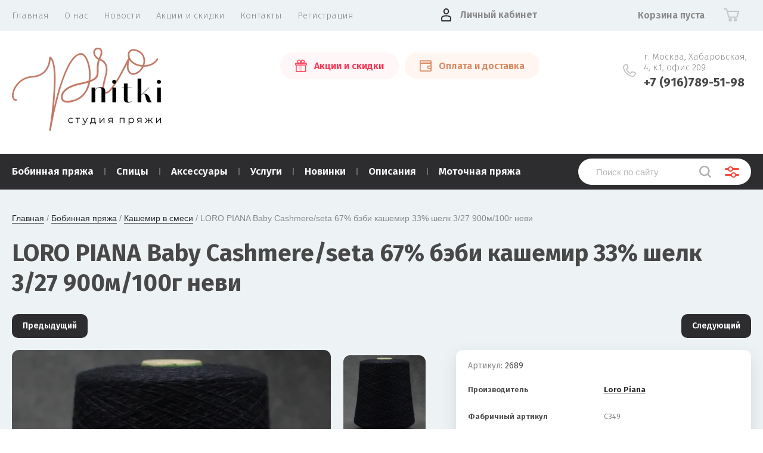

--- FILE ---
content_type: text/html; charset=utf-8
request_url: https://pronitki.com/magazin/product/loro-piana-baby-cashmere-seta-67-bebi-kashemir-33-shelk-3-27-900m-100g-nevi-6
body_size: 20635
content:


			<!doctype html>
<html lang="ru">
<head>
<meta charset="utf-8">
<meta name="robots" content="all"/>
<title>бобинная пряжа LORO PIANA Baby Cashmere/seta 67% бэби кашемир 33% шелк 3/27 900м/100г неви</title>
<!-- assets.top -->
<script src="/g/libs/nocopy/1.0.0/nocopy.for.all.js" ></script>
<!-- /assets.top -->

<meta name="description" content="купить пряжу LORO PIANA Baby Cashmere/seta 67% бэби кашемир 33% шелк 3/27 900м/100г неви в интернет магазине">
<meta name="keywords" content="LORO PIANA Baby Cashmere/seta, 67% бэби кашемир, 33% шелк, 3/27, 900м/100г, неви, пряжа, бобинная пряжа, лора пьяна, смесовка, кашемир, шелк, кашемир с шелком, пряжа на бобинах, бобинный шелк, бобинный кашемир, купить пряжу, магазин пряжи в Москве, интернет-магазин пряжи, стоковая пряжа, сток, бэби кашемир на шелке">
<meta name="SKYPE_TOOLBAR" content="SKYPE_TOOLBAR_PARSER_COMPATIBLE">
<meta name="viewport" content="width=device-width, initial-scale=1.0, maximum-scale=1.0, user-scalable=no">
<meta name="format-detection" content="telephone=no">
<meta http-equiv="x-rim-auto-match" content="none">

<link href="https://fonts.googleapis.com/css?family=Fira+Sans:100,300,400,500,600,700,800&amp;subset=cyrillic,cyrillic-ext" rel="stylesheet">

<link rel="stylesheet" href="/t/v2355/images/theme0/theme.scss.css">
<script src="/g/libs/jquery/1.10.2/jquery.min.js"></script>
<script src="/g/libs/jqueryui/1.10.3/jquery-ui.min.js"></script>
	<link rel="stylesheet" href="/g/css/styles_articles_tpl.css">

            <!-- 46b9544ffa2e5e73c3c971fe2ede35a5 -->
            <script src='/shared/s3/js/lang/ru.js'></script>
            <script src='/shared/s3/js/common.min.js'></script>
        <link rel='stylesheet' type='text/css' href='/shared/s3/css/calendar.css' /><link rel='stylesheet' type='text/css' href='/shared/highslide-4.1.13/highslide.min.css'/>
<script type='text/javascript' src='/shared/highslide-4.1.13/highslide-full.packed.js'></script>
<script type='text/javascript'>
hs.graphicsDir = '/shared/highslide-4.1.13/graphics/';
hs.outlineType = null;
hs.showCredits = false;
hs.lang={cssDirection:'ltr',loadingText:'Загрузка...',loadingTitle:'Кликните чтобы отменить',focusTitle:'Нажмите чтобы перенести вперёд',fullExpandTitle:'Увеличить',fullExpandText:'Полноэкранный',previousText:'Предыдущий',previousTitle:'Назад (стрелка влево)',nextText:'Далее',nextTitle:'Далее (стрелка вправо)',moveTitle:'Передвинуть',moveText:'Передвинуть',closeText:'Закрыть',closeTitle:'Закрыть (Esc)',resizeTitle:'Восстановить размер',playText:'Слайд-шоу',playTitle:'Слайд-шоу (пробел)',pauseText:'Пауза',pauseTitle:'Приостановить слайд-шоу (пробел)',number:'Изображение %1/%2',restoreTitle:'Нажмите чтобы посмотреть картинку, используйте мышь для перетаскивания. Используйте клавиши вперёд и назад'};</script>
<link rel="icon" href="/favicon.png" type="image/png">
	<link rel="apple-touch-icon" href="/thumb/2/LWXycLAsrYVHUeczKuvz_w/r/favicon.png">
	<link rel="apple-touch-icon" sizes="57x57" href="/thumb/2/cSiQoKjZkTMIo0ziQoXd3Q/57c57/favicon.png">
	<link rel="apple-touch-icon" sizes="60x60" href="/thumb/2/ADHYAP_QOPaTX7kCwZk1yQ/60c60/favicon.png">
	<link rel="apple-touch-icon" sizes="72x72" href="/thumb/2/NUeGOwT7ccqi0vKCk5c7CQ/72c72/favicon.png">
	<link rel="apple-touch-icon" sizes="76x76" href="/thumb/2/hXphuvuCGMlCNmPwtBK8JQ/76c76/favicon.png">
	<link rel="apple-touch-icon" sizes="114x114" href="/thumb/2/eu_DCr8HaH-4Fl9Q5T1Yug/114c114/favicon.png">
	<link rel="apple-touch-icon" sizes="120x120" href="/thumb/2/3MmgBXK7FEpfGfzqoDIQig/120c120/favicon.png">
	<link rel="apple-touch-icon" sizes="144x144" href="/thumb/2/j9LDtrtN_JRbLahuwp6tEA/144c144/favicon.png">
	<link rel="apple-touch-icon" sizes="152x152" href="/thumb/2/hJpSN6oEQd3e9064W7B_Jg/152c152/favicon.png">
	<link rel="apple-touch-icon" sizes="180x180" href="/thumb/2/f_vyPxiafrQ-f6zkloMaLQ/180c180/favicon.png">
	
	<meta name="msapplication-TileImage" content="/thumb/2/bmMZwZpxmRExzY98ed18Wg/c/favicon.png">
	<meta name="msapplication-square70x70logo" content="/thumb/2/u4ZCgXlIt0M0m6gZuZtRyQ/70c70/favicon.png">
	<meta name="msapplication-square150x150logo" content="/thumb/2/foNNC3kvbPYBac4AKEENng/150c150/favicon.png">
	<meta name="msapplication-wide310x150logo" content="/thumb/2/4xXaTyEaqfQGm4mLgRUUfg/310c150/favicon.png">
	<meta name="msapplication-square310x310logo" content="/thumb/2/rmdEXcb0zBLSx3J7TTuAiw/310c310/favicon.png">

<!--s3_require-->
<link rel="stylesheet" href="/g/basestyle/1.0.1/user/user.css" type="text/css"/>
<link rel="stylesheet" href="/g/basestyle/1.0.1/user/user.orange.css" type="text/css"/>
<script type="text/javascript" src="/g/basestyle/1.0.1/user/user.js" async></script>
<!--/s3_require-->

<!--s3_goal-->
<script src="/g/s3/goal/1.0.0/s3.goal.js"></script>
<script>new s3.Goal({map:{"1545902":{"goal_id":"1545902","object_id":"23858700","event":"submit","system":"metrika","label":"eea0645517f8cb7c","code":"anketa"},"1546102":{"goal_id":"1546102","object_id":"23858500","event":"submit","system":"metrika","label":"b68780fa226cc3a1","code":"anketa"}}, goals: [], ecommerce:[]});</script>
<!--/s3_goal-->
			
		
		
		
			<link rel="stylesheet" type="text/css" href="/g/shop2v2/default/css/theme.less.css">		
			<script type="text/javascript" src="/g/printme.js"></script>
		<script type="text/javascript" src="/g/shop2v2/default/js/tpl.js"></script>
		<script type="text/javascript" src="/g/shop2v2/default/js/baron.min.js"></script>
		
			<script type="text/javascript" src="/g/shop2v2/default/js/shop2.2.js"></script>
		
	<script type="text/javascript">shop2.init({"productRefs": {"1651009706":{"text_price":{"e3b5b2a6707d8aadd4ceb741b154f453":["2107319706"]},"dlina_niti_47":{"151978701":["2107319706"]},"cvet_924":{"216063101":["2107319706"]},"fabricnyj_artikul":{"\u0421349":["2107319706"]},"sostav":{"78464dc0fbb7032564b758edf817c82c":["2107319706"]},"strana_proizvodstva":{"\u0418\u0442\u0430\u043b\u0438\u044f":["2107319706"]},"dlina_niti":{"50edf78d7af8b7d7ca175f6471fb7996":["2107319706"]},"fabricnyj_cvet":{"Bleu navy":["2107319706"]},"bazovyj_ves_bobiny":{"1000":["2107319706"]},"bobiny_v_nalicii":{"93710701":["2107319706"]}}},"apiHash": {"getPromoProducts":"ee730e27230063594a8eb211008bd50a","getSearchMatches":"8c456b7a18e20f40e10f8572a5565db1","getFolderCustomFields":"1291f905dcf64557996f7991947e7736","getProductListItem":"282d44e1c7349838dec0d2bf9452bf42","cartAddItem":"eb3eb393a27853f0098e77dde4c8aef5","cartRemoveItem":"a0497fd2b71ca77b60a98ec4e1fb0e0a","cartUpdate":"60bf729c52d926657eea64d0a1072b8c","cartRemoveCoupon":"dafd6a7c6f49bc44d473a7c863ebad2b","cartAddCoupon":"0db9943190ffc30f404dc698b776a989","deliveryCalc":"f9d25cec1090fa9ffc9e20323faecd88","printOrder":"bb4205eb3a9a30a1019aeefea5a56577","cancelOrder":"a0ced7c4156429a56e9a30998c0ec806","cancelOrderNotify":"1d147a67dbf1b6d39d6a8aceb79ebcb8","repeatOrder":"b5961c682cae5c0a2d13180eae0aa13c","paymentMethods":"6ddd1d3db804b29ad93e89814fa99e41","compare":"b64b0f627e9dbeafebf1fb6b9c95b0f9"},"hash": null,"verId": 2666502,"mode": "product","step": "","uri": "/magazin","IMAGES_DIR": "/d/","my": {"show_sections":true,"price_fa_rouble":true,"new_alias":"\u041d\u043e\u0432\u0438\u043d\u043a\u0430","special_alias":"\u0410\u043a\u0446\u0438\u044f","small_images_width":140,"collection_image_width":290,"collection_image_height":265},"shop2_cart_order_payments": 5,"cf_margin_price_enabled": 0,"maps_yandex_key":"","maps_google_key":""});shop2.delivery.deligate = true;</script>
     <link rel="stylesheet" href="/t/v2355/images/theme12/theme.scss.css">

<!--[if lt IE 10]>
<script src="/g/libs/ie9-svg-gradient/0.0.1/ie9-svg-gradient.min.js"></script>
<script src="/g/libs/jquery-placeholder/2.0.7/jquery.placeholder.min.js"></script>
<script src="/g/libs/jquery-textshadow/0.0.1/jquery.textshadow.min.js"></script>
<script src="/g/s3/misc/ie/0.0.1/ie.js"></script>
<![endif]-->
<!--[if lt IE 9]>
<script src="/g/libs/html5shiv/html5.js"></script>
<![endif]-->
<link rel="stylesheet" href="/t/v2355/images/site_addons.css">
<link rel="stylesheet" href="/t/v2355/images/css/dop_styles.scss.css">

<link href="/t/v2355/images/site.addons.scss.css" rel="stylesheet" type="text/css" />
</head>
<body style="opacity: 0;">
	
	<div class="site-wrapper">
		<header role="banner" class="site-header">
			
			<div class="header-top-wrapper">
				<div class="header-top-inner">
					<a href="#" class="menuButton onButtonClick">
						<span class="line"></span>
					</a>
					<div class="menu-countainer-wr" id="menuContainer">
						<div class="menu-container-inner">
							<a href="#" class="close-menu"></a>
							<div class="menu-container-scroll">
								<nav class="menu-top-wrapper">
									<ul class="menu-top"><li class="opened active"><a href="/" ><span>Главная</span></a></li><li><a href="/o-nas" ><span>О нас</span></a></li><li><a href="/news" ><span>Новости</span></a></li><li><a href="/akcii-i-skidki" ><span>Акции и скидки</span></a></li><li><a href="/kontakty" ><span>Контакты</span></a></li><li><a href="/user" ><span>Регистрация</span></a></li></ul>								</nav>
							</div>
						</div>
					</div>
					<div class="right-header-top">
												<div class="user-flags-wrapper">
														<a href="/akcii" class="action-flag">
								<div class="icon">Акции и скидки</div>
							</a>
																					<a href="/oplata-i-dostavka" class="payment-flag">
								<div class="icon">Оплата и доставка</div>
							</a>
													</div>
												<div class="login-block-wrapper">
							<div class="title-login"><span class="title-in">Личный кабинет</span></div>
							<div class="login-form">
	<div class="block-body">
					<form method="post" action="/user">
				<input type="hidden" name="mode" value="login" />
				<div class="row">
					<label for="login" class="row-title">Логин или e-mail:</label>
					<label class="field text"><input type="text" name="login" id="login" tabindex="1" value="" /></label>
				</div>
				<div class="row">
					<label for="password" class="row-title">Пароль:</label>
					<label class="field password"><input type="password" name="password" id="password" tabindex="2" value="" /></label>
					<button type="submit" class="signin-btn" tabindex="3">Войти</button>
				</div>
			<re-captcha data-captcha="recaptcha"
     data-name="captcha"
     data-sitekey="6LfLhZ0UAAAAAEB4sGlu_2uKR2xqUQpOMdxygQnA"
     data-lang="ru"
     data-rsize="invisible"
     data-type="image"
     data-theme="light"></re-captcha></form>
			<div class="link-login">
				<a href="/user/register" class="register"><span>Регистрация</span></a>
			</div>
			<div class="link-login">
				<a href="/user/forgot_password"><span>Забыли пароль?</span></a>
			</div>
		
	</div>
</div>						</div>
						<div class="cart-mini-wrapper">
							
	<div id="shop2-cart-preview">
					<div class="title-cart-mini empty"><span class="title-in">Корзина пуста</span></div>
			</div><!-- Cart Preview -->
	
						</div>
					</div>
				</div>
			</div>
			
			<div class="header-bottom-wrapper">
				<div class="header-bottom-inner">
					<div class="company-info-wrapper">
													<div class="site-logo">
																	<a href="https://pronitki.com">
										<img src="/thumb/2/95-JbGMGzPdQqQ0N2O4zUg/250r/d/dizajn_bez_nazvaniya_5.png" alt="">
									</a>
															</div>
												<div class="site_title">
																		</div>
					</div>
					<div class="right-bottom-header">
												<div class="user-flags-wrapper">
														<a href="/akcii" class="action-flag">
								<div class="icon">Акции и скидки</div>
							</a>
																					<a href="/oplata-i-dostavka" class="payment-flag">
								<div class="icon">Оплата и доставка</div>
							</a>
													</div>
																		<div class="site-contacts-wrapper">
							<div class="site-address">г. Москва, Хабаровская, 4, к.1, офис 209</div>														<div class="site-phones">
																	<div><a href="tel:+7 (916)789-51-98">+7 (916)789-51-98</a></div>
															</div>
													</div>
											</div>
				</div>
			</div>
			
		</header> <!-- .site-header -->

		<div class="site-container">

			<div class="shop-folder-items-wr">
				
				<div class="shop-folder-fixed">
					<div class="shop-folder-fixed-inner">
						<a href="#" class="menuButton onButtonClick">
							<span class="line"></span>
						</a>
						<div class="folder-menu-wr" id="folder-menu">
							<ul class="folders-shared"><li class="hasChild"><a href="/magazin/folder/bobinnaya-pryazha" ><span>Бобинная пряжа</span></a><ul class="level-2"><li><a href="/magazin/folder/alpaka" ><span>Альпака</span></a></li><li><a href="/magazin/folder/angora" ><span>Ангора</span></a></li><li><a href="/magazin/folder/bambuk" ><span>Бамбук</span></a></li><li><a href="/magazin/folder/kashemir" ><span>Кашемир</span></a></li><li><a href="/magazin/folder/kashemir-v-smesi" ><span>Кашемир в смеси</span></a></li><li><a href="/magazin/folder/merinos" ><span>Меринос</span></a></li><li><a href="/magazin/folder/merinos-v-smesi" ><span>Меринос в смеси</span></a></li><li><a href="/magazin/folder/moher-kid-moher" ><span>Мохер, кид-мохер</span></a></li><li><a href="/magazin/folder/sintetika-lyureks" ><span>Синтетика, люрекс</span></a></li><li><a href="/magazin/folder/tvid" ><span>Твид</span></a></li><li><a href="/magazin/folder/hlopok-i-smesovki-s-hlopkom" ><span>Хлопок и смесовки с хлопком</span></a></li><li><a href="/magazin/folder/pryazha-s-pajetkami" ><span>Пряжа с пайетками</span></a></li><li><a href="/magazin/folder/shelk-i-smesi-s-shelkom" ><span>Шелк и смеси с шелком</span></a></li><li><a href="/magazin/folder/yak" ><span>Як</span></a></li><li><a href="/magazin/folder/nosochnaya-pryazha-1" ><span>Носочная пряжа</span></a></li></ul></li><li class="hasChild"><a href="/magazin/folder/spicy" ><span>Спицы</span></a><ul class="level-2"><li><a href="/magazin/folder/hiyahiya" ><span>HiyaHiya</span></a></li></ul></li><li><a href="/magazin/folder/aksessuary" ><span>Аксессуары</span></a></li><li><a href="/magazin/folder/uslugi" ><span>Услуги</span></a></li><li><a href="/magazin/folder/novinki" ><span>Новинки</span></a></li><li><a href="/magazin/folder/opisaniya" ><span>Описания</span></a></li><li class="hasChild"><a href="/magazin/folder/motochnaya-pryazha" ><span>Моточная пряжа</span></a><ul class="level-2"><li><a href="/magazin/folder/nosochnaya-pryazha" ><span>Носочная пряжа</span></a></li></ul></li></ul>						</div>
						<div class="shop-search-wrapper">
							<div class="site-search-wr">
								<form action="/magazin/search" method="get">
									<input type="text" name="search_text" value="" class="search-text" placeholder="Поиск по сайту">
									<button type="submit" class="search-button"></button>
								<re-captcha data-captcha="recaptcha"
     data-name="captcha"
     data-sitekey="6LfLhZ0UAAAAAEB4sGlu_2uKR2xqUQpOMdxygQnA"
     data-lang="ru"
     data-rsize="invisible"
     data-type="image"
     data-theme="light"></re-captcha></form>
								<a href="#" class="search-shop-button"></a>
							</div>
								
    
<div class="shop2-block search-form">
	<div class="block-body">
		<form action="/magazin/search" enctype="multipart/form-data">
			<input type="hidden" name="sort_by" value=""/>
			
							<div class="row">
					<div class="row-title">Цена (руб.):</div>
					<div class="row-price">
						<input name="s[price][min]" type="text" size="5" class="small" value="" placeholder="от" />
						<input name="s[price][max]" type="text" size="5" class="small" value="" placeholder="до" />
					</div>
				</div>
			
							<div class="row">
					<label class="row-title" for="shop2-name">Название:</label>
					<input type="text" name="s[name]" size="20" id="shop2-name" value="" />
				</div>
			
							<div class="row">
					<label class="row-title" for="shop2-article">Артикул:</label>
					<input type="text" name="s[article]" id="shop2-article" value="" />
				</div>
			
							<div class="row">
					<label class="row-title" for="shop2-text">Текст:</label>
					<input type="text" name="search_text" size="20" id="shop2-text"  value="" />
				</div>
			
			
							<div class="row">
					<div class="row-title">Выберите категорию:</div>
					<select name="s[folder_id]" id="s[folder_id]" data-placeholder="Все">
						<option value="">Все</option>
																											                            <option value="167950900"  class="first-folder">
	                                 Бобинная пряжа
	                            </option>
	                        														                            <option value="251378301" >
	                                &raquo; Альпака
	                            </option>
	                        														                            <option value="251117701" >
	                                &raquo; Ангора
	                            </option>
	                        														                            <option value="134122102" >
	                                &raquo; Бамбук
	                            </option>
	                        														                            <option value="230222700" >
	                                &raquo; Кашемир
	                            </option>
	                        														                            <option value="230262500" >
	                                &raquo; Кашемир в смеси
	                            </option>
	                        														                            <option value="248636901" >
	                                &raquo; Меринос
	                            </option>
	                        														                            <option value="248637101" >
	                                &raquo; Меринос в смеси
	                            </option>
	                        														                            <option value="251129101" >
	                                &raquo; Мохер, кид-мохер
	                            </option>
	                        														                            <option value="239259901" >
	                                &raquo; Синтетика, люрекс
	                            </option>
	                        														                            <option value="259014101" >
	                                &raquo; Твид
	                            </option>
	                        														                            <option value="243247501" >
	                                &raquo; Хлопок и смесовки с хлопком
	                            </option>
	                        														                            <option value="246367101" >
	                                &raquo; Пряжа с пайетками
	                            </option>
	                        														                            <option value="250069501" >
	                                &raquo; Шелк и смеси с шелком
	                            </option>
	                        														                            <option value="251378701" >
	                                &raquo; Як
	                            </option>
	                        														                            <option value="177254907" >
	                                &raquo; Носочная пряжа
	                            </option>
	                        														                            <option value="167955500"  class="first-folder">
	                                 Спицы
	                            </option>
	                        														                            <option value="170537102" >
	                                &raquo; HiyaHiya
	                            </option>
	                        														                            <option value="167957300"  class="first-folder">
	                                 Аксессуары
	                            </option>
	                        														                            <option value="124659901"  class="first-folder">
	                                 Услуги
	                            </option>
	                        														                            <option value="11440102"  class="first-folder">
	                                 Новинки
	                            </option>
	                        														                            <option value="203397504"  class="first-folder">
	                                 Описания
	                            </option>
	                        														                            <option value="57249305"  class="first-folder">
	                                 Моточная пряжа
	                            </option>
	                        														                            <option value="57269305" >
	                                &raquo; Носочная пряжа
	                            </option>
	                        											</select>
				</div>

				<div id="shop2_search_custom_fields"></div>
			
						<div id="shop2_search_global_fields">
				
						
			
												<div class="row">
						<div class="row-title">Диапазон длины нити:</div>
						<select name="s[dlina_niti_47]" data-placeholder="Все">
							<option value="">Все</option>
															<option value="151978501">1-499м/100г</option>
															<option value="151978701">500-999м/100г</option>
															<option value="151978901">1000-1499м/100г</option>
															<option value="151979101">1500-1999м/100г</option>
															<option value="151979301">2000 и более м/100г</option>
													</select>
					</div>
							

					
			
												<div class="row">
						<div class="row-title">Цвет:</div>
							
	<div class="shop2-color-ext-select">
		<input type="hidden" name="s[cvet_924]" value="">
		<i></i>
		<ul class="shop2-color-ext-options">
			<li data-value=""></li>
							<li data-name="s[cvet_924]" data-value="216063101" >
					<span style="background-color:#0000ff"><em></em></span>
					<div>Синий</div>
					<ins></ins>
				</li>
							<li data-name="s[cvet_924]" data-value="216082701" >
					<span style="background-color:#87ceff"><em></em></span>
					<div>Голубой</div>
					<ins></ins>
				</li>
							<li data-name="s[cvet_924]" data-value="216088101" >
					<span style="background-color:#30a29c"><em></em></span>
					<div>Бирюзовый</div>
					<ins></ins>
				</li>
							<li data-name="s[cvet_924]" data-value="216085701" >
					<span style="background-color:#008b00"><em></em></span>
					<div>Зеленый</div>
					<ins></ins>
				</li>
							<li data-name="s[cvet_924]" data-value="216086101" >
					<span style="background-color:#6b8e23"><em></em></span>
					<div>Хаки</div>
					<ins></ins>
				</li>
							<li data-name="s[cvet_924]" data-value="216085901" >
					<span style="background-color:#7fff00"><em></em></span>
					<div>Салатовый</div>
					<ins></ins>
				</li>
							<li data-name="s[cvet_924]" data-value="216085301" >
					<span style="background-color:#ffa500"><em></em></span>
					<div>Оранжевый</div>
					<ins></ins>
				</li>
							<li data-name="s[cvet_924]" data-value="216085501" >
					<span style="background-color:#ffd700"><em></em></span>
					<div>Золотой</div>
					<ins></ins>
				</li>
							<li data-name="s[cvet_924]" data-value="216085101" >
					<span style="background-color:#ffff00"><em></em></span>
					<div>Желтый</div>
					<ins></ins>
				</li>
							<li data-name="s[cvet_924]" data-value="216087301" >
					<span style="background-color:#8b4513"><em></em></span>
					<div>Коричневый</div>
					<ins></ins>
				</li>
							<li data-name="s[cvet_924]" data-value="216087501" >
					<span style="background-color:#cc8846"><em></em></span>
					<div>Кэмел</div>
					<ins></ins>
				</li>
							<li data-name="s[cvet_924]" data-value="216086301" >
					<span style="background-color:#ffdead"><em></em></span>
					<div>Бежевый</div>
					<ins></ins>
				</li>
							<li data-name="s[cvet_924]" data-value="216086701" >
					<span style="background-color:#8b0000"><em></em></span>
					<div>Бордо</div>
					<ins></ins>
				</li>
							<li data-name="s[cvet_924]" data-value="216086501" >
					<span style="background-color:#ff0000"><em></em></span>
					<div>Красный</div>
					<ins></ins>
				</li>
							<li data-name="s[cvet_924]" data-value="216087701" >
					<span style="background-color:#ff8cc5"><em></em></span>
					<div>Розовый</div>
					<ins></ins>
				</li>
							<li data-name="s[cvet_924]" data-value="216087901" >
					<span style="background-color:#ff00ff"><em></em></span>
					<div>Маджента</div>
					<ins></ins>
				</li>
							<li data-name="s[cvet_924]" data-value="216086901" >
					<span style="background-color:#471084"><em></em></span>
					<div>Фиолетовый</div>
					<ins></ins>
				</li>
							<li data-name="s[cvet_924]" data-value="216087101" >
					<span style="background-color:#9f4eea"><em></em></span>
					<div>Сиреневый</div>
					<ins></ins>
				</li>
							<li data-name="s[cvet_924]" data-value="216062901" >
					<span style="background-color:#000000"><em></em></span>
					<div>Черный</div>
					<ins></ins>
				</li>
							<li data-name="s[cvet_924]" data-value="216082501" >
					<span style="background-color:#696969"><em></em></span>
					<div>Серый</div>
					<ins></ins>
				</li>
							<li data-name="s[cvet_924]" data-value="216088301" >
					<span style="background-color:#eee9e9"><em></em></span>
					<div>Серебристый</div>
					<ins></ins>
				</li>
							<li data-name="s[cvet_924]" data-value="216062701" >
					<span style="background-color:#ffffff"><em></em></span>
					<div>Белый</div>
					<ins></ins>
				</li>
							<li data-name="s[cvet_924]" data-value="216084901" >
					<span style="background-color:#ffffff"><em></em></span>
					<div>Комбинированный</div>
					<ins></ins>
				</li>
					</ul>
	</div>

					</div>
							

									</div>
						
							<div class="row">
					<div class="row-title">Производитель:</div>
					<select name="s[vendor_id]" data-placeholder="Все">
						<option value="">Все</option>          
	                    	                        <option value="48034101" >Anny Blatt</option>
	                    	                        <option value="6235301" >Biagioli Modesto</option>
	                    	                        <option value="47959101" >Biella Yarn</option>
	                    	                        <option value="47095301" >Botto Giuseppe</option>
	                    	                        <option value="7202902" >BOTTO POALA</option>
	                    	                        <option value="4351305" >CARDIFF</option>
	                    	                        <option value="70342900" >Cariaggi</option>
	                    	                        <option value="48309301" >Casa Del Filato</option>
	                    	                        <option value="4408505" >COFIL</option>
	                    	                        <option value="21679302" >CREAFIL ENTERN</option>
	                    	                        <option value="32942502" >CUCINELLI</option>
	                    	                        <option value="9530102" >E. Miroglio</option>
	                    	                        <option value="8803902" >ECAFIL</option>
	                    	                        <option value="8724102" >EMILCOTONI</option>
	                    	                        <option value="8768102" >Exclusive Yarns</option>
	                    	                        <option value="52769502" >FASHION MILL</option>
	                    	                        <option value="12950704" >FILATI BURATTI FB SILK</option>
	                    	                        <option value="8767902" >Filati color srl</option>
	                    	                        <option value="48145301" >Filati Naturali</option>
	                    	                        <option value="11013702" >FILATI ROWAN</option>
	                    	                        <option value="32099908" >Filatura Papi Fabio</option>
	                    	                        <option value="48114301" >Filcom</option>
	                    	                        <option value="29122302" >Filcompany</option>
	                    	                        <option value="52174702" >FILORE</option>
	                    	                        <option value="47864301" >Filosophy SRL</option>
	                    	                        <option value="47836301" >Filpucci</option>
	                    	                        <option value="9464902" >FULLONICA</option>
	                    	                        <option value="46874901" >G&amp;G FILATI</option>
	                    	                        <option value="47917502" >GRIGNASCO</option>
	                    	                        <option value="48173501" >GTI Filati</option>
	                    	                        <option value="51989701" >Hasegawa</option>
	                    	                        <option value="29225301" >HiyaHiya</option>
	                    	                        <option value="49824902" >Iafil</option>
	                    	                        <option value="51958901" >IGEA</option>
	                    	                        <option value="14077502" >Intifil S.A</option>
	                    	                        <option value="7362302" >Lagopolane</option>
	                    	                        <option value="36481702" >LANECARDATE</option>
	                    	                        <option value="34348302" >LANEROSSI</option>
	                    	                        <option value="46148701" >Lanificio dell'Olivo</option>
	                    	                        <option value="46146901" >Lineapiu</option>
	                    	                        <option value="47936902" >LINSIEME</option>
	                    	                        <option value="70328700" >Loro Piana</option>
	                    	                        <option value="54395102" >LUISA SPAGNOLI</option>
	                    	                        <option value="6955902" >MILLEFILI</option>
	                    	                        <option value="35215302" >Missoni</option>
	                    	                        <option value="11458704" >NATURAL FANTASY</option>
	                    	                        <option value="30080104" >NEW MILL</option>
	                    	                        <option value="3897102" >Pecci Filati</option>
	                    	                        <option value="23598102" >PINORI FILATI</option>
	                    	                        <option value="48245901" >Profilo S.N.C.</option>
	                    	                        <option value="46874704" >Pronitki</option>
	                    	                        <option value="18445504" >Ri.Go</option>
	                    	                        <option value="30692102" >SERVIZI E SETA</option>
	                    	                        <option value="47949301" >Sesia</option>
	                    	                        <option value="48241501" >Shoeller</option>
	                    	                        <option value="30690902" >SILVEDD FILATI</option>
	                    	                        <option value="52699102" >SMINTEX</option>
	                    	                        <option value="47102101" >Todd&amp;Duncan</option>
	                    	                        <option value="21678902" >TOLLEGNO</option>
	                    	                        <option value="22513104" >TORCITURA DI DOMASO</option>
	                    	                        <option value="46148501" >Vimar</option>
	                    	                        <option value="11734902" >Z. Hinchliffe &amp; Sons</option>
	                    	                        <option value="6236101" >Zegna Baruffa</option>
	                    	                        <option value="48244301" >Сток</option>
	                    					</select>
				</div>
			
											    <div class="row">
				        <div class="row-title">Последняя бобинка:</div>
			            			            <select name="s[flags][1302]" data-placeholder="Все">
				            <option value="">Все</option>
				            <option value="1">да</option>
				            <option value="0">нет</option>
				        </select>
				    </div>
		    												    <div class="row">
				        <div class="row-title">Лидер продаж:</div>
			            			            <select name="s[flags][615104]" data-placeholder="Все">
				            <option value="">Все</option>
				            <option value="1">да</option>
				            <option value="0">нет</option>
				        </select>
				    </div>
		    												    <div class="row">
				        <div class="row-title">Чёрная пятница:</div>
			            			            <select name="s[flags][633704]" data-placeholder="Все">
				            <option value="">Все</option>
				            <option value="1">да</option>
				            <option value="0">нет</option>
				        </select>
				    </div>
		    												    <div class="row">
				        <div class="row-title">Акция:</div>
			            			            <select name="s[flags][725901]" data-placeholder="Все">
				            <option value="">Все</option>
				            <option value="1">да</option>
				            <option value="0">нет</option>
				        </select>
				    </div>
		    												    <div class="row">
				        <div class="row-title">Новинка:</div>
			            			            <select name="s[flags][2]" data-placeholder="Все">
				            <option value="">Все</option>
				            <option value="1">да</option>
				            <option value="0">нет</option>
				        </select>
				    </div>
		    												    <div class="row">
				        <div class="row-title">Спецпредложение:</div>
			            			            <select name="s[flags][1]" data-placeholder="Все">
				            <option value="">Все</option>
				            <option value="1">да</option>
				            <option value="0">нет</option>
				        </select>
				    </div>
		    				
							<div class="row">
					<div class="row-title">Результатов на странице:</div>
					<select name="s[products_per_page]">
									            				            				            <option value="5">5</option>
			            				            				            <option value="20">20</option>
			            				            				            <option value="35">35</option>
			            				            				            <option value="50">50</option>
			            				            				            <option value="65">65</option>
			            				            				            <option value="80">80</option>
			            				            				            <option value="95">95</option>
			            					</select>
				</div>
			
			<div class="clear-container"></div>
			<div class="row button">
				<button type="submit" class="search-btn">Найти</button>
			</div>
		<re-captcha data-captcha="recaptcha"
     data-name="captcha"
     data-sitekey="6LfLhZ0UAAAAAEB4sGlu_2uKR2xqUQpOMdxygQnA"
     data-lang="ru"
     data-rsize="invisible"
     data-type="image"
     data-theme="light"></re-captcha></form>
		<div class="clear-container"></div>
	</div>
</div><!-- Search Form -->						</div>
					</div>
				</div>
			
			</div>
			
			
			<div class="main-container-wr">
																																																																																																																																																																																																																																													<main role="main" class="site-main">
					<div class="site-main__inner">
													
<div class="site-path-wrap" data-url="/"><a href="/">Главная</a> / <a href="/magazin/folder/bobinnaya-pryazha">Бобинная пряжа</a> / <a href="/magazin/folder/kashemir-v-smesi">Кашемир в смеси</a> / LORO PIANA Baby Cashmere/seta 67% бэби кашемир 33% шелк 3/27 900м/100г неви</div>							<h1>LORO PIANA Baby Cashmere/seta 67% бэби кашемир 33% шелк 3/27 900м/100г неви</h1>
												<div class="folder_desc_wrap"></div>
						<div class="sidebar_wrapper_mobi"></div>	
		<div class="shop2-cookies-disabled shop2-warning hide"></div>
			
	
	
		
							
			
							
			
							
			
		
				
									
	<div class="shop2-product-navigation">
    <!--noindex--><a rel="nofollow" class="shop2-btn" href="/magazin/product/loro-piana-baby-cashmere-seta-67-bebi-kashemir-33-shelk-3-27-900m-100g-nevi-6/prev">Предыдущий</a><!--/noindex-->
    <!--noindex--><a rel="nofollow" class="shop2-btn" href="/magazin/product/loro-piana-baby-cashmere-seta-67-bebi-kashemir-33-shelk-3-27-900m-100g-nevi-6/next">Следующий</a><!--/noindex-->
    </div>

<form 
	method="post" 
	action="/magazin?mode=cart&amp;action=add" 
	accept-charset="utf-8"
	class="shop-product">

	<input type="hidden" name="kind_id" value="2107319706"/>
	<input type="hidden" name="product_id" value="1651009706"/>
	<input type="hidden" name="meta" value='{&quot;dlina_niti_47&quot;:&quot;151978701&quot;,&quot;cvet_924&quot;:[&quot;216063101&quot;],&quot;fabricnyj_artikul&quot;:&quot;\u0421349&quot;,&quot;sostav&quot;:&quot;67% \u0431\u044d\u0431\u0438 \u043a\u0430\u0448\u0435\u043c\u0438\u0440\n33% \u0448\u0435\u043b\u043a&quot;,&quot;strana_proizvodstva&quot;:&quot;\u0418\u0442\u0430\u043b\u0438\u044f&quot;,&quot;dlina_niti&quot;:&quot;3\/27 900\u043c\/100\u0433&quot;,&quot;fabricnyj_cvet&quot;:&quot;Bleu navy&quot;,&quot;bazovyj_ves_bobiny&quot;:&quot;1000&quot;,&quot;bobiny_v_nalicii&quot;:&quot;93710701&quot;}'/>

			
	<div class="product-side-l">
		<div class="product-image"  >
							<div class="slider-big-images">
							<div class="thumb-item">
			<a href="/thumb/2/WHYY30R9IIVYX7aO4qCSUQ/r/d/img_90451.jpg">
				<img src="/thumb/2/2N6ArVhzeie_H9_j9iR_kg/540r540/d/img_90451.jpg" alt="LORO PIANA Baby Cashmere/seta 67% бэби кашемир 33% шелк 3/27 900м/100г неви" title="LORO PIANA Baby Cashmere/seta 67% бэби кашемир 33% шелк 3/27 900м/100г неви" />
			</a>
		</div>
							<div class="thumb-item">
				<a href="/thumb/2/zJvXloxswQNCJF5VMdV1Dg/r/d/img_90452.jpg">
					<img src="/thumb/2/onnUB4ktU8haAZNMzEDYXg/540r540/d/img_90452.jpg" alt="LORO PIANA Baby Cashmere/seta 67% бэби кашемир 33% шелк 3/27 900м/100г неви" title="LORO PIANA Baby Cashmere/seta 67% бэби кашемир 33% шелк 3/27 900м/100г неви" />
				</a>
			</div>
					
				</div>
						<div class="product-label">
							</div>
		</div>
				<div class="product-thumbnails-wrapper">
			<div class="product-thumbnails" id="initThumbSlider">
						<div class="thumb-item">
			<a href="/thumb/2/WHYY30R9IIVYX7aO4qCSUQ/r/d/img_90451.jpg">
				<img src="/thumb/2/2N6ArVhzeie_H9_j9iR_kg/540r540/d/img_90451.jpg" alt="LORO PIANA Baby Cashmere/seta 67% бэби кашемир 33% шелк 3/27 900м/100г неви" title="LORO PIANA Baby Cashmere/seta 67% бэби кашемир 33% шелк 3/27 900м/100г неви" />
			</a>
		</div>
							<div class="thumb-item">
				<a href="/thumb/2/zJvXloxswQNCJF5VMdV1Dg/r/d/img_90452.jpg">
					<img src="/thumb/2/onnUB4ktU8haAZNMzEDYXg/540r540/d/img_90452.jpg" alt="LORO PIANA Baby Cashmere/seta 67% бэби кашемир 33% шелк 3/27 900м/100г неви" title="LORO PIANA Baby Cashmere/seta 67% бэби кашемир 33% шелк 3/27 900м/100г неви" />
				</a>
			</div>
					
			</div>
		</div>
			</div>
	<div class="product-side-r">
		<div class="product-side-r-inner">
			
	
					
	
	
					<div class="shop2-product-article"><span>Артикул:</span> 2689</div>
	
				
            

 
	
	
		
			<div class="shop-product-options"><div class="even"><div class="option-title">Производитель</div><div class="option-value"><a href="/magazin/vendor/loro-piana">Loro Piana</a></div></div><div class="odd"><div class="option-title">Фабричный артикул</div><div class="option-value">С349 </div></div><div class="even"><div class="option-title">Состав</div><div class="option-value">67% бэби кашемир
33% шелк</div></div><div class="odd"><div class="option-title">Длина нити</div><div class="option-value">3/27 900м/100г</div></div><div class="even"><div class="option-title">Фабричный цвет</div><div class="option-value">Bleu navy </div></div><div class="odd type-select"><div class="option-title">Выберите бобину (вес в г.)</div><div class="option-value">1000</div></div></div>
			

							
			
							<div class="form-add">
					<div class="form-add-top">
						<div class="price_with_text">
							<div class="product-price">
									
								
	<div class="price-current">
		<strong>20.82</strong> 	<em class="fa fa-rouble">
		<svg height="10.81" width="8.657" preserveAspectRatio="xMidYMid" viewBox="0 0 8.657 10.81">
		 <path fill-rule="evenodd" d="m3.597 6.826h0.704c1.344 0 2.405-0.277 3.184-0.832s1.168-1.408 1.168-2.56c0-1.109-0.392-1.96-1.176-2.552s-1.853-0.888-3.208-0.888h-3.168v5.312h-1.088v1.52h1.088v0.944h-1.088v1.312h1.088v1.728h2.496v-1.728h2.592v-1.312h-2.592v-0.944zm0.624-5.072c0.608 0 1.072 0.144 1.392 0.432s0.48 0.715 0.48 1.28c0 0.629-0.16 1.093-0.48 1.392s-0.768 0.448-1.344 0.448h-0.672v-3.552h0.624z"/>
		</svg>
	</em>
				</div>
							</div>
															<div class="price_near_text">
									Цена указана за 1г пряжи.&nbsp;<br />
При заказе выберите бобину для отмота<br />
и укажите желаемый вес,&nbsp;или вес бобины целиком.
								</div>
													</div>

											</div>
											<div class="form-add-bottom">
								<div class="product-amount">
					<div class="amount-title">Кол-во:</div>
							<div class="shop2-product-amount disabled">
				<button type="button" disabled="disabled">&#8722;</button><input type="text" maxlength="4" disabled="disabled" value="100" /><button type="button" disabled="disabled">&#43;</button>
			</div>
			</div>

							
			<button class="shop2-product-btn type-3 notavailable" disabled="disabled" type="submit" >
			<span>Нет в наличии</span>
		</button>
	

<input type="hidden" value="LORO PIANA Baby Cashmere/seta 67% бэби кашемир 33% шелк 3/27 900м/100г неви" name="product_name" />
<input type="hidden" value="https://pronitki.com/magazin/product/loro-piana-baby-cashmere-seta-67-bebi-kashemir-33-shelk-3-27-900m-100g-nevi-6" name="product_link" />													</div>
						
			<div class="product-compare">
			<label>
				<input type="checkbox" value="2107319706"/>
				Добавить к сравнению
			</label>
		</div>
		
									</div>
					</div>
		
					<div class="yashare-wr">
				<div class="yashare-head">поделиться:</div>
				<div class="yashare">
					<script type="text/javascript" src="https://yandex.st/share/share.js" charset="utf-8"></script>
					
					<style type="text/css">
						div.yashare span.b-share a.b-share__handle img,
						div.yashare span.b-share a.b-share__handle span {
							background-image: url("https://yandex.st/share/static/b-share-icon.png");
						}
					</style>
					<script src="//yastatic.net/es5-shims/0.0.2/es5-shims.min.js"></script>
					<script src="//yastatic.net/share2/share.js"></script>
					
					<div class="ya-share2" data-yashareL10n="ru" data-services="vkontakte,facebook,gplus,twitter"></div>
				</div>
			</div>
			</div>
<re-captcha data-captcha="recaptcha"
     data-name="captcha"
     data-sitekey="6LfLhZ0UAAAAAEB4sGlu_2uKR2xqUQpOMdxygQnA"
     data-lang="ru"
     data-rsize="invisible"
     data-type="image"
     data-theme="light"></re-captcha></form><!-- Product -->

	



	<div class="shop-product-data" id="initProductTabs">
					<ul class="shop-product-tabs">
				<li class="active-tab"><a href="#shop2-tabs-1">Параметры</a></li><li ><a href="#shop2-tabs-2">Описание</a></li><li ><a href="#shop2-tabs-01"><span>Отзывы </span></a></li>
			</ul>

						<div class="shop2-product-desc">
				
								<div class="desc-area active-area" id="shop2-tabs-1">
					<div class="shop-product-params"><div class="even"><div class="param-title">Фабричный артикул</div><div class="param-body">С349 </div></div><div class="odd"><div class="param-title">Состав</div><div class="param-body">67% бэби кашемир<br />
33% шелк</div></div><div class="even"><div class="param-title">Страна производства</div><div class="param-body">Италия </div></div><div class="odd"><div class="param-title">Длина нити</div><div class="param-body">3/27 900м/100г</div></div><div class="even"><div class="param-title">Фабричный цвет</div><div class="param-body">Bleu navy </div></div><div class="odd"><div class="param-title">Выберите бобину (вес в г.)</div><div class="param-body">1000</div></div></div>
					<div class="shop2-clear-container"></div>
				</div>
				
								<div class="desc-area " id="shop2-tabs-2">
					<div class="videodetector">&nbsp;</div>

<p>&nbsp;</p>
					<div class="shop2-clear-container"></div>
				</div>
								
								
				
				

								<div class="desc-area comment-desc " id="shop2-tabs-01">
	                	
	
	
					<div class="tpl-block-header">Авторизуйтесь, чтобы оставить комментарий</div>
			<form method="post" class="tpl-form tpl-auth" action="/user/login" method="post">
		
	<div class="tpl-left">
		<div class="tpl-field">
			<div class="tpl-value">
				<input type="text" name="login" value="" placeholder="Введите Ваш e-mail *" />
			</div>
		</div>

		<div class="tpl-field">
			<div class="tpl-value">
				<input type="password" name="password" placeholder="Введите Ваш пароль *" />
			</div>
		</div>

					<div class="tpl-field form-buttons">
				<button class="tpl-button" type="submit">Войти</button>
				<a class="tpl-button mode-button" href="/user/register">Регистрация</a>
			</div>
				
		<div class="tpl-field remember-me">
			<label class="tpl-title">
				<input type="checkbox" name="password" onclick="this.value=(this.value=='0'?'1':'0');" value="0" name="remember" />
				Запомнить меня
				<ins>&nbsp;</ins>
			</label>
		</div>
		
	</div>

	<div class="tpl-right">
		<div class="tpl-field text-field">
			Если Вы уже зарегистрированы на нашем сайте, но забыли пароль или Вам не пришло письмо подтверждения, воспользуйтесь формой восстановления пароля.
		</div>
		
		<div class="tpl-field form-buttons">
			<a class="tpl-button mode-button" href="/user/forgot_password">Восстановить пароль</a>
		</div>
	</div>
<re-captcha data-captcha="recaptcha"
     data-name="captcha"
     data-sitekey="6LfLhZ0UAAAAAEB4sGlu_2uKR2xqUQpOMdxygQnA"
     data-lang="ru"
     data-rsize="invisible"
     data-type="image"
     data-theme="light"></re-captcha></form>		
		                <div class="shop2-clear-container"></div>
	            </div>
	            	            
			</div><!-- Product Desc -->
		
					<div class="shop2-product-tags">
				<span>теги:</span>
				<div>
											<a href="/magazin/tag/loro-piana">лоро пиана</a>, 											<a href="/magazin/tag/kashemir">кашемир</a>, 											<a href="/magazin/tag/shelk">шелк</a>									</div>
			</div>
				
		<div class="shop2-clear-container"></div>
	</div>

	

		

			
			<p><a href="javascript:shop2.back()" class="shop2-btn shop2-btn-back">Назад</a></p>
		
	

	
			</div>
				</main> <!-- .site-main -->
			</div>
			
						
															<div class="vendors-slider-wrapper">
				<div class="vendors-slider-inner">
					<div class="vendors-head">Бренды</div>
					<div class="vendors-blocks" id="vendors-slider">
					<div class="vendor-item"><a href="/magazin/vendor/biagioli-modesto"><img src="/thumb/2/BVxrk8FSuI_737ozE7dfLg/150r150/d/filati_biagioli_modesto-370x238.jpg" alt=""></a></div><div class="vendor-item"><a href="/magazin/vendor/biella-yarn"><img src="/thumb/2/Hs_C0iTLXdpEPsVN6r6roQ/150r150/d/bez_nazvaniya.jpg" alt=""></a></div><div class="vendor-item"><a href="/magazin/vendor/botto-giuseppe"><img src="/thumb/2/T9NlrmvbgZ_eptGE72OQMw/150r150/d/logo-botto-schede-aziende.png" alt=""></a></div><div class="vendor-item"><a href="/magazin/vendor/cardiff"><img src="/thumb/2/jnAoEjML99lkabCe7E4qZg/150r150/d/test-logo-big.png" alt=""></a></div><div class="vendor-item"><a href="/magazin/vendor/cariaggi"><img src="/thumb/2/yuUv5CVQJzxxpH7JLuaipQ/150r150/d/cariaggi-logo2.png" alt=""></a></div><div class="vendor-item"><a href="/magazin/vendor/casa-del-filato"><img src="/thumb/2/BjxEx0LxKe075AGy0BjZEg/150r150/d/bez_nazvaniya.png" alt=""></a></div><div class="vendor-item"><a href="/magazin/vendor/cofil"><img src="/thumb/2/t5D9YHpNqbcWHY-YCYhGUA/150r150/d/cofil-logo-150x150.png" alt=""></a></div><div class="vendor-item"><a href="/magazin/vendor/e-miroglio"><img src="/thumb/2/Aei-C8aRuRg8h7R9q81I4g/150r150/d/e_miroglio_srl.jpg" alt=""></a></div><div class="vendor-item"><a href="/magazin/vendor/emilcotoni"><img src="/thumb/2/QC2oCo3F6_NJV7dWIFxJBg/150r150/d/emilcotoni-260x260.jpg" alt=""></a></div><div class="vendor-item"><a href="/magazin/vendor/filati-naturali"><img src="/thumb/2/8ktg4YvFu1KArTa-rWUjxQ/150r150/d/filati-naturali-s-e1447771831175.png" alt=""></a></div><div class="vendor-item"><a href="/magazin/vendor/filatura-papi-fabio"><img src="/thumb/2/B4CDebJwfXnK24W06zXBUw/150r150/d/papi-150.png" alt=""></a></div><div class="vendor-item"><a href="/magazin/vendor/ficpucci"><img src="/thumb/2/_9bATqzMZRrGzT8qu7SxgQ/150r150/d/filpucci-logo-150x150.jpg" alt=""></a></div><div class="vendor-item"><a href="/magazin/vendor/grignasco"><img src="/thumb/2/gXTq8qtH16uxyWTPHR1log/150r150/d/grignasco-logo-150x150.jpg" alt=""></a></div><div class="vendor-item"><a href="/magazin/vendor/gti-filati"><img src="/thumb/2/CF4-jl6lIcIRfIJeNEpdow/150r150/d/gtilogo.jpg" alt=""></a></div><div class="vendor-item"><a href="/magazin/vendor/hasegawa"><img src="/thumb/2/gvDDmUU6OqNPN0OUcRSeEg/150r150/d/81_s.jpg" alt=""></a></div><div class="vendor-item"><a href="/magazin/vendor/hiyahiya"><img src="/thumb/2/zfNNv16Pq9dSwkToybSHBQ/150r150/d/europe_logo.png" alt=""></a></div><div class="vendor-item"><a href="/magazin/vendor/iafil"><img src="/thumb/2/vkkv2HpqbddZ06KHuqfKFQ/150r150/d/logo-iafil-260x260.png" alt=""></a></div><div class="vendor-item"><a href="/magazin/vendor/igea"><img src="/thumb/2/wfvlutaxHP2tP1SaSS11lA/150r150/d/logo_1.png" alt=""></a></div><div class="vendor-item"><a href="/magazin/vendor/lagopolane"><img src="/thumb/2/jKjuEus-JsgmBIQyzrkkWQ/150r150/d/header-logo.png" alt=""></a></div><div class="vendor-item"><a href="/magazin/vendor/lanecardate"><img src="/thumb/2/tLbSpSl0HPF7XhCTHKd18Q/150r150/d/lanecardate-600x315.png" alt=""></a></div><div class="vendor-item"><a href="/magazin/vendor/lanerossi"><img src="/thumb/2/W5b9FCAv92D0wmnci_prnQ/150r150/d/lanerossi.jpg" alt=""></a></div><div class="vendor-item"><a href="/magazin/vendor/lanificio-dellolivo"><img src="/thumb/2/oWWgBH1JOFpIKXykvLijmg/150r150/d/olivo_logo_2020-01.png" alt=""></a></div><div class="vendor-item"><a href="/magazin/vendor/lineapiu"><img src="/thumb/2/9jL4ZoCCogDzkgy46npQAA/150r150/d/linea-piu-logo.png" alt=""></a></div><div class="vendor-item"><a href="/magazin/vendor/linsieme"><img src="/thumb/2/ct6yWYOE-iujqvGhuPVCOA/150r150/d/linsieme-filati-logo-150x150.jpg" alt=""></a></div><div class="vendor-item"><a href="/magazin/vendor/loro-piana"><img src="/thumb/2/J9Rm62IgToNFZz36cLoDhA/150r150/d/logo_lp.jpg" alt=""></a></div><div class="vendor-item"><a href="/magazin/vendor/millefili"><img src="/thumb/2/MlHZh7FBcZ4Zvmj47Cz1xA/150r150/d/vobml7vjoqfqmo8t7asx.jpg" alt=""></a></div><div class="vendor-item"><a href="/magazin/vendor/new-mill"><img src="/thumb/2/Lt9I_Z1118O3vz3MroHh9A/150r150/d/newmill.png" alt=""></a></div><div class="vendor-item"><a href="/magazin/vendor/profilo-s-n-r"><img src="/thumb/2/FinHkFbDuVzgLlWxODeKBQ/150r150/d/logo_testa_01.png" alt=""></a></div><div class="vendor-item"><a href="/magazin/vendor/servizi-e-seta"><img src="/thumb/2/520obxO3x7cDo96LdLA-fg/150r150/d/logo-ses-web.png" alt=""></a></div><div class="vendor-item"><a href="/magazin/vendor/sesia"><img src="/thumb/2/EJ2GcLozwnMF-GzIzSjIzw/150r150/d/logosesia_1.jpg" alt=""></a></div><div class="vendor-item"><a href="/magazin/vendor/shoeller"><img src="/thumb/2/blEjcyrUjMqb_YASNWAtYg/150r150/d/logo-spinninggroup_indorama.png" alt=""></a></div><div class="vendor-item"><a href="/magazin/vendor/silvedd-filati"><img src="/thumb/2/OA2cRrL18UoJY-XA-pZAJg/150r150/d/silvedd-filati.jpg" alt=""></a></div><div class="vendor-item"><a href="/magazin/vendor/todd-duncan"><img src="/thumb/2/oKQJpKGh_h5bSJ6AX-lNqg/150r150/d/toddduncan.jpg" alt=""></a></div><div class="vendor-item"><a href="/magazin/vendor/zegna-baruffa"><img src="/thumb/2/4Adn22ZTHSfMEUNFBZ1YjQ/150r150/d/zegna_baruffa.png" alt=""></a></div>
					</div>
				</div>
			</div>
						

						<div class="work-block-wrapper">
				<div class="work-block-inner">
										<div class="work-item">
						<div class="work-icon">
															<svg xmlns="http://www.w3.org/2000/svg" width="38.031" height="28.97" viewBox="0 0 38.031 28.97">
  <metadata><?xpacket begin="﻿" id="W5M0MpCehiHzreSzNTczkc9d"?>
<x:xmpmeta xmlns:x="adobe:ns:meta/" x:xmptk="Adobe XMP Core 5.6-c138 79.159824, 2016/09/14-01:09:01        ">
   <rdf:RDF xmlns:rdf="http://www.w3.org/1999/02/22-rdf-syntax-ns#">
      <rdf:Description rdf:about=""/>
   </rdf:RDF>
</x:xmpmeta>                                                                                            
                           
<?xpacket end="w"?></metadata>
  <path fill-rule="evenodd" data-name="Shape 4 copy 4" class="cls-1" d="M832.245,3963.8l-4.753-6.44a3.8,3.8,0,0,0-3.042-1.55H817.8v-1.93a3.835,3.835,0,0,0-3.8-3.86h-15.21a3.836,3.836,0,0,0-3.8,3.86v15.46H817.8v-9.66h6.655l4.753,6.44v5.15h-3.8v1.94a1.9,1.9,0,1,1-3.8,0v-1.94H804.487v1.94a1.9,1.9,0,1,1-3.8,0v-1.94h-5.7v3.87h2.226a5.679,5.679,0,0,0,10.759,0H818.12a5.678,5.678,0,0,0,10.758,0H829.2a3.844,3.844,0,0,0,3.8-3.87v-5.15A3.952,3.952,0,0,0,832.245,3963.8Zm-18.252,1.68h-15.21v-11.6h15.21v11.6Z" transform="translate(-794.969 -3950.03)"/>
</svg>

													</div>
						<div class="work-title">Быстрая отправка</div>
						<div class="work-subtitle">по всему миру</div>					</div>
										<div class="work-item">
						<div class="work-icon">
															<svg xmlns="http://www.w3.org/2000/svg" width="30" height="29" viewBox="0 0 30 29">
  <metadata><?xpacket begin="﻿" id="W5M0MpCehiHzreSzNTczkc9d"?>
<x:xmpmeta xmlns:x="adobe:ns:meta/" x:xmptk="Adobe XMP Core 5.6-c138 79.159824, 2016/09/14-01:09:01        ">
   <rdf:RDF xmlns:rdf="http://www.w3.org/1999/02/22-rdf-syntax-ns#">
      <rdf:Description rdf:about=""/>
   </rdf:RDF>
</x:xmpmeta>
                         
<?xpacket end="w"?></metadata>

  <path fill-rule="evenodd" data-name="Shape 4 copy 5" class="cls-1" d="M1127,3962.23a2.245,2.245,0,1,1-2.24-2.26A2.247,2.247,0,0,1,1127,3962.23Zm10.49,4.52a2.245,2.245,0,1,1-2.24-2.26A2.256,2.256,0,0,1,1137.49,3966.75Zm-9.24,3.1-2.49-1.67,5.99-9.05,2.49,1.67Zm5.38,9.14a6.581,6.581,0,0,1-2.3-.55,2.517,2.517,0,0,0-2.66,0,5.221,5.221,0,0,1-3.3.4,5.051,5.051,0,0,1-2.5-2.33,2.382,2.382,0,0,0-2.05-1.5,5,5,0,0,1-2.94-1.65,5.092,5.092,0,0,1-.66-3.32,4.687,4.687,0,0,0-.05-1.35,4.615,4.615,0,0,0-.72-1.06,4.143,4.143,0,0,1,0-6.28,2.365,2.365,0,0,0,.77-2.41,5.092,5.092,0,0,1,.66-3.32,5,5,0,0,1,2.94-1.65,4.591,4.591,0,0,0,1.25-.46,4.364,4.364,0,0,0,.8-1.04,5.1,5.1,0,0,1,2.5-2.33,5.221,5.221,0,0,1,3.3.4,2.518,2.518,0,0,0,2.66,0,5.221,5.221,0,0,1,3.3-.4,5.1,5.1,0,0,1,2.5,2.33,4.364,4.364,0,0,0,.8,1.04,4.591,4.591,0,0,0,1.25.46,4.038,4.038,0,0,1,3.6,4.97,5.18,5.18,0,0,0,.05,1.36,4.816,4.816,0,0,0,.72,1.05,4.143,4.143,0,0,1,0,6.28,4.615,4.615,0,0,0-.72,1.06,5.1,5.1,0,0,0-.05,1.35,4.038,4.038,0,0,1-3.6,4.97,2.382,2.382,0,0,0-2.05,1.5,5.051,5.051,0,0,1-2.5,2.33A3.27,3.27,0,0,1,1133.63,3978.99Zm-3.63-3.94a6.926,6.926,0,0,1,2.38.56,4.608,4.608,0,0,0,1.25.37l0.08-.01a3.736,3.736,0,0,0,.91-1.12,6.771,6.771,0,0,1,1.55-1.82,6.585,6.585,0,0,1,2.21-.92,3.547,3.547,0,0,0,1.32-.53,3.923,3.923,0,0,0,.09-1.41,5.154,5.154,0,0,1,1.42-4.43,1.392,1.392,0,0,0,0-2.5,6.534,6.534,0,0,1-1.23-2.01,6.74,6.74,0,0,1-.19-2.42,3.944,3.944,0,0,0-.09-1.41,3.562,3.562,0,0,0-1.32-.52,5.132,5.132,0,0,1-3.75-2.75,4.042,4.042,0,0,0-.92-1.12,4.928,4.928,0,0,0-1.33.36,5.337,5.337,0,0,1-4.76,0,4.528,4.528,0,0,0-1.25-.36,3.008,3.008,0,0,0-.99,1.12,6.771,6.771,0,0,1-1.55,1.82,6.613,6.613,0,0,1-2.21.93,3.562,3.562,0,0,0-1.32.52,3.76,3.76,0,0,0-.08,1.41,6.986,6.986,0,0,1-.2,2.42,6.534,6.534,0,0,1-1.23,2.01,1.392,1.392,0,0,0,0,2.5,6.78,6.78,0,0,1,1.23,2.01,6.986,6.986,0,0,1,.2,2.42,3.742,3.742,0,0,0,.08,1.41,3.547,3.547,0,0,0,1.32.53,6.585,6.585,0,0,1,2.21.92,6.771,6.771,0,0,1,1.55,1.82,3.736,3.736,0,0,0,.91,1.12,3.5,3.5,0,0,0,1.33-.36A6.926,6.926,0,0,1,1130,3975.05Z" transform="translate(-1115 -3950)"/>
</svg>

													</div>
						<div class="work-title">Cкидки и акции</div>
						<div class="work-subtitle">накопительные скидки и распродажи</div>					</div>
										<div class="work-item">
						<div class="work-icon">
															<img src="/thumb/2/QihpE1eTu5P9Meu95L3_uQ/r/d/bobina2.png" alt="">
													</div>
						<div class="work-title">Отмот желаемого веса бесплатно</div>
						<div class="work-subtitle">при ликвидном остатке на складе</div>					</div>
										<div class="work-item">
						<div class="work-icon">
															<svg xmlns="http://www.w3.org/2000/svg" width="28" height="29" viewBox="0 0 28 29">
  <metadata><?xpacket begin="﻿" id="W5M0MpCehiHzreSzNTczkc9d"?>
<x:xmpmeta xmlns:x="adobe:ns:meta/" x:xmptk="Adobe XMP Core 5.6-c138 79.159824, 2016/09/14-01:09:01        ">
   <rdf:RDF xmlns:rdf="http://www.w3.org/1999/02/22-rdf-syntax-ns#">
      <rdf:Description rdf:about=""/>
   </rdf:RDF>
</x:xmpmeta>
                     
<?xpacket end="w"?></metadata>

  <path fill-rule="evenodd" data-name="Shape 4 copy 4" class="cls-1" d="M1775.22,3978.99h-9.33v-3.05h9.33a4.621,4.621,0,0,0,4.66-4.57v-1.53h3.11v1.53A7.709,7.709,0,0,1,1775.22,3978.99Zm-6.22-28.98a13.883,13.883,0,0,0-14,13.73v6.1a3.088,3.088,0,0,0,3.11,3.05h3.11a3.082,3.082,0,0,0,3.11-3.05v-6.1a3.082,3.082,0,0,0-3.11-3.05h-2.65a10.937,10.937,0,0,1,20.85,0h-2.65a3.088,3.088,0,0,0-3.11,3.05v6.1a3.088,3.088,0,0,0,3.11,3.05h3.11a3.082,3.082,0,0,0,3.11-3.05v-6.1A13.881,13.881,0,0,0,1769,3950.01Zm-7.78,13.73,0.01,6.1h-3.12v-6.1h3.11Zm18.66,6.1h-3.11v-6.1h3.11v6.1Zm-10.85,3.05h-0.06a3.05,3.05,0,0,0-3.08,3.02v0.03h6.22v-0.03A3.05,3.05,0,0,0,1769.03,3972.89Z" transform="translate(-1755 -3950)"/>
</svg>

													</div>
						<div class="work-title">Онлайн консультации</div>
											</div>
									</div>
			</div>
					</div>

		<footer role="contentinfo" class="site-footer" id="site-footer">
			
			<div class="footer-top-wr">
				<div class="footer-top-inner">
					<nav class="menu-bottom-wr">
						<ul class="menu-bottom"><li><a href="/otzyvy" ><span>Отзывы</span></a></li><li><a href="/napishite-nam" ><span>Напишите нам</span></a></li><li><a href="/oplata-i-dostavka" ><span>Оплата и доставка</span></a></li><li><a href="/vozvrat-denezhnykh-sredstv" ><span>Возврат денежных средств</span></a></li><li><a href="https://pronitki.com/user/agreement" ><span>Пользовательское соглашение и согласие на обработку персональных данных</span></a></li></ul>					</nav>
					<div class="right-footer-wr">
						<div class="right-footer-top">
														<div class="site-footer-contacts-wr">
								<div class="contacts-item">
									<div class="site-address">г. Москва, Хабаровская, 4, к.1, офис 209</div>																		<div class="site-phones">
																					<div><a href="tel:+7 (916)789-51-98">+7 (916)789-51-98</a></div>
																			</div>
																	</div>
								<a href="/kontakty" class="more-in-map"><span>Смотреть на карте</span></a>							</div>
																					<div class="social-networks-wr">
								<div class="title-social"></div>
								<div class="social-items">
																	<a target="_blank" href="https://www.youtube.com/channel/UCxaVpBTNiuj7CvZYMY5nV3Q">
																					<img src="/thumb/2/ghBTcRsiMDn59-H2-jeppA/35r35/d/kisspng-youtube-video-computer-icons-santa-barbara-5b14eb44501f876480283415280976043282.png" alt="">
																			</a>
																	<a target="_blank" href="https://vk.com/public203460176">
																					<img src="/thumb/2/5Qf5xdHon4jec_zCIoXvDQ/35r35/d/png-transparent-vkontakte-social-networking-service-social-media-blog-russia-social-media-angle-text-logo.png" alt="">
																			</a>
																	<a target="_blank" href="https://t.me/s/pronitki">
																					<img src="/thumb/2/uAHlUeGRgZTqIO5mImBt9A/35r35/d/telegram-icon-on-transparent-background-png.png" alt="">
																			</a>
																	<a target="_blank" href="https://www.instagram.com/pronitki/">
																					<img src="/thumb/2/WCdaAZipV_DKLJBOGx_9Bg/35r35/d/84-840056_instagram-transparent-background-instagram-logo-clipart.png" alt="">
																			</a>
																</div>
								<div class="btn_maliver">
									<a href="#" class="btn_maliver_click">Подписаться</a>
								</div>
							</div>
														<div class="buy-one-click-form-wr">
								<div class="buy-one-click-form-in">
									<div class="close-btn"></div>
									<div class="tpl-anketa">
										<!-- Maliver Subscription Form -->
										<form action="https://cp.maliver.ru/email/subscribe" method="post" target="_blank">
											<input type="hidden" name="_form" value="subscribe" />
											
											<input type="hidden" name="mailing" value="tj3Q" />
											
											<div class="tpl-field">
											    <label for="mal-sub-field-email">E-mail адрес: *</label>
											    <input id="mal-sub-field-email" type="text" name="email" value="" required/>
											</div>
											
											<div style="left: -10000px; position: absolute;">
											    <input type="text" name="subscribe_xf8Y_tj3Q" value="" tabindex="-1" autocomplete="off">
											</div>
											
											<div class="tpl-field">
											    <label for="mal-sub-field-field1">Имя:</label>
											    <input id="mal-sub-field-field1" type="text" name="field1" value="" />
											</div>
											
											<div class="tpl-field">
											    <label for="mal-sub-field-field2">Фамилия:</label>
											    <input id="mal-sub-field-field2" type="text" name="field2" value="" />
											</div>
											
											<div class="tpl-field" style="margin-bottom: 0;">
											    <input type="submit" value="Подписаться">
											</div>
										<re-captcha data-captcha="recaptcha"
     data-name="captcha"
     data-sitekey="6LfLhZ0UAAAAAEB4sGlu_2uKR2xqUQpOMdxygQnA"
     data-lang="ru"
     data-rsize="invisible"
     data-type="image"
     data-theme="light"></re-captcha></form>
										<!-- /Maliver Subscription Form -->
									</div>
								</div>
							</div>
						</div>
												<div class="payments-items-wr">
															<a target="_blank" href="https://www.visa.com.ru/">
									<img src="/thumb/2/L5LqQi2DN8tGnYqmwEp7ZA/70r70/d/pay4.svg" alt="">
								</a>
															<a target="_blank" href="https://www.mastercard.ru/ru-ru.html">
									<img src="/thumb/2/4_Nb_4ikcOYabntNUwi_Sw/70r70/d/ceb161cae17b0ff7f429e66b951ea583.png" alt="">
								</a>
															<a target="_blank" href="https://www.paypal.com/">
									<img src="/thumb/2/FC5OEBTTJscQHqu9YgrcgA/70r70/d/pay5.svg" alt="">
								</a>
													</div>
											</div>
				</div>
							</div>
			<div class="footer-bottom-wr">
				<div class="footer-bottom-inner">
					<div class="site-name-wr">&copy; 2020 - 2026 PRONITKI</div>
				    						<div class="site-counters"><!--LiveInternet counter--><a href="//www.liveinternet.ru/click"
target="_blank"><img id="licnt67FC" width="88" height="31" style="border:0" 
title="LiveInternet: показано число просмотров за 24 часа, посетителей за 24 часа и за сегодня"
src="[data-uri]"
alt=""/></a><script>(function(d,s){d.getElementById("licnt67FC").src=
"//counter.yadro.ru/hit?t21.2;r"+escape(d.referrer)+
((typeof(s)=="undefined")?"":";s"+s.width+"*"+s.height+"*"+
(s.colorDepth?s.colorDepth:s.pixelDepth))+";u"+escape(d.URL)+
";h"+escape(d.title.substring(0,150))+";"+Math.random()})
(document,screen)</script><!--/LiveInternet-->

<script type="text/javascript" src="//cp.onicon.ru/loader/630ca53ab887ee670d8b458d.js"></script>
<!--__INFO2026-01-22 10:00:02INFO__-->
</div>
									    <div class="site-copyright"><span style='font-size:14px;' class='copyright'><!--noindex--> <span style="text-decoration:underline; cursor: pointer;" onclick="javascript:window.open('https://megagr'+'oup.ru/base_shop?utm_referrer='+location.hostname)" class="copyright">создать интернет магазин</span> — megagroup.ru, сайты с CMS<!--/noindex--></span></div>				</div>
				<a href="javascript:void(0);" class="go-up-button"></a>
			</div>
			
		</footer> <!-- .site-footer -->
	</div>
	<script src="/g/s3/misc/form/1.2.0/s3.form.js"></script>
	<link rel="stylesheet" href="/g/s3/lp/css//lightgallery.min.css">
	<script type='text/javascript' src="/g/s3/lp/js//lightgallery.min.js"></script>
	<script src="/g/libs/owl-carousel/2.2.1/owl.carousel.min.js" charset="utf-8"></script>
	<script src="/g/libs/jquery-formstyler/1.7.4/jquery.formstyler.min.js" charset="utf-8"></script>
	<script src="/g/libs/flexmenu/1.4.2/flexmenu.min.modern.js" charset="utf-8"></script>
	<script type="text/javascript" src="/g/s3/misc/eventable/0.0.1/s3.eventable.js"></script>
	<script type="text/javascript" src="/g/s3/misc/math/0.0.1/s3.math.js"></script>
	<script type="text/javascript" src="/g/s3/menu/allin/0.0.2/s3.menu.allin.js"></script>
	<script type="text/javascript" src="/g/libs/jquery-responsive-tabs/1.5.1/jquery.responsivetabs.min.js"></script>
	<script type="text/javascript" src="/g/libs/jquery-slick/1.8.0/slick.min.js"></script>
	<script src="/g/templates/shop2/2.75.2/js/main.js" charset="utf-8"></script>

	<script>
		if(window.innerWidth < 991){
			$( ".site-sidebar" ).appendTo( ".sidebar_wrapper_mobi" );
			$(".folder-desc-top").appendTo(".folder_desc_wrap");
		}
	</script>
	
	<script>
		$(function(){
		    var $form = $('.buy-one-click-form-wr'),
		    	$isMobile = /Android|webOS|iPhone|iPad|iPod|BlackBerry|Opera Mini/i.test(navigator.userAgent),
		        $closeFormBtn = $('.buy-one-click-form-in .close-btn'),
		      	$clickStart = ($isMobile) ? 'touchend.respons' : 'click.respons';
		      	
		    $('.btn_maliver_click').click(function(e){
		        e.preventDefault();
		        
		        $form.addClass('active');
		        
		        if (isApple) {
		            $('html, body').addClass('overflowHidden');
		        } else {
		            $(document.documentElement).addClass('overflowHidden');
		        }
		    });
		    
		    $closeFormBtn.on($clickStart, function(e){
		        e.preventDefault();
		        
		        $form.removeClass('active');
		        
		        if (isApple) {
		            $('html, boremove').removeClass('overflowHidden');
		        } else {
		            $(document.documentElement).removeClass('overflowHidden');
		        }
		    });
		});
	</script>

<script src="/g/libs/jquery-inputmask/4.0.1/jquery.inputmask.js" charset="utf-8"></script>
<script src="/g/libs/jquery-mg-validator/js/validator.js"></script>

  <script type="text/javascript">
    $(document).emailPhoneValidator({
      type: ['phone'],
      selectorPhone: '#user_phone',
      isPopup: false,
      isMask: true,
      mask: '+79999999999'
  });
  </script>


<!-- assets.bottom -->
<!-- </noscript></script></style> -->
<script src="/my/s3/js/site.min.js?1768978399" ></script>
<script src="/my/s3/js/site/defender.min.js?1768978399" ></script>
<!-- Yandex.Metrika counter -->
<script type="text/javascript">
    (function(m,e,t,r,i,k,a){
        m[i]=m[i]||function(){(m[i].a=m[i].a||[]).push(arguments)};
        m[i].l=1*new Date();
        k=e.createElement(t),a=e.getElementsByTagName(t)[0],k.async=1,k.src=r,a.parentNode.insertBefore(k,a)
    })(window, document,'script','//mc.yandex.ru/metrika/tag.js', 'ym');

    ym(74154703, 'init', {accurateTrackBounce:true, trackLinks:true, clickmap:true, params: {__ym: {isFromApi: 'yesIsFromApi'}}});
</script>
<noscript><div><img src="https://mc.yandex.ru/watch/74154703" style="position:absolute; left:-9999px;" alt="" /></div></noscript>
<!-- /Yandex.Metrika counter -->
<script >/*<![CDATA[*/
var megacounter_key="e0473b483dc415536606026d2d0396d6";
(function(d){
    var s = d.createElement("script");
    s.src = "//counter.megagroup.ru/loader.js?"+new Date().getTime();
    s.async = true;
    d.getElementsByTagName("head")[0].appendChild(s);
})(document);
/*]]>*/</script>
<script >/*<![CDATA[*/
$ite.start({"sid":2644428,"vid":2666502,"aid":3182795,"stid":4,"cp":21,"active":true,"domain":"pronitki.com","lang":"ru","trusted":false,"debug":false,"captcha":3,"onetap":[{"provider":"vkontakte","provider_id":"51978819","code_verifier":"zE2wmDTzU2x53IWMlhNRFgZNNTZYkMwMYGzMQY2OYZj"}]});
/*]]>*/</script>
<!-- /assets.bottom -->
</body>
<!-- 1089 -->
</html>	


--- FILE ---
content_type: text/css
request_url: https://pronitki.com/t/v2355/images/css/dop_styles.scss.css
body_size: 175
content:
.shop-product .product-side-r .form-add-top {
  flex-wrap: wrap; }
  .shop-product .product-side-r .form-add-top .price_with_text {
    display: flex;
    align-items: center;
    flex-wrap: wrap; }
    @media (min-width: 769px) {
  .shop-product .product-side-r .form-add-top .price_with_text {
    flex-wrap: nowrap; } }
  .shop-product .product-side-r .form-add-top .product-price {
    padding-right: 10px; }
    @media (min-width: 769px) {
  .shop-product .product-side-r .form-add-top .product-price {
    white-space: nowrap; } }
  .shop-product .product-side-r .form-add-top .price_near_text {
    color: #4d4d4d;
    font-size: 13px; }

.work-icon img {
  fill: #fff !important; }


--- FILE ---
content_type: text/javascript
request_url: https://counter.megagroup.ru/e0473b483dc415536606026d2d0396d6.js?r=&s=1280*720*24&u=https%3A%2F%2Fpronitki.com%2Fmagazin%2Fproduct%2Floro-piana-baby-cashmere-seta-67-bebi-kashemir-33-shelk-3-27-900m-100g-nevi-6&t=%D0%B1%D0%BE%D0%B1%D0%B8%D0%BD%D0%BD%D0%B0%D1%8F%20%D0%BF%D1%80%D1%8F%D0%B6%D0%B0%20LORO%20PIANA%20Baby%20Cashmere%2Fseta%2067%25%20%D0%B1%D1%8D%D0%B1%D0%B8%20%D0%BA%D0%B0%D1%88%D0%B5%D0%BC%D0%B8%D1%80%2033%25%20%D1%88%D0%B5%D0%BB%D0%BA%203%2F27%20900%D0%BC&fv=0,0&en=1&rld=0&fr=0&callback=_sntnl1769116057372&1769116057372
body_size: 96
content:
//:1
_sntnl1769116057372({date:"Thu, 22 Jan 2026 21:07:37 GMT", res:"1"})